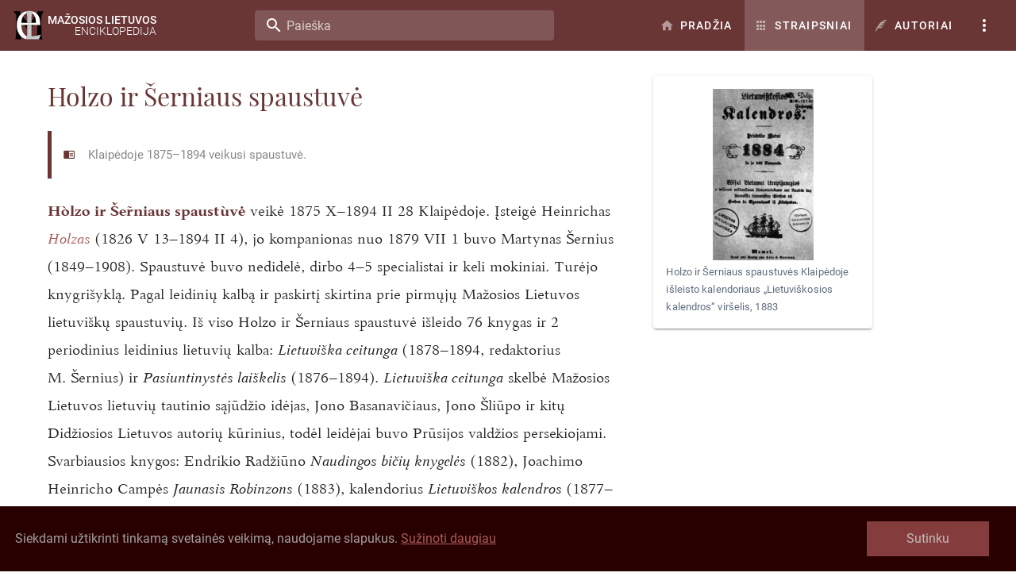

--- FILE ---
content_type: application/javascript; charset=UTF-8
request_url: https://www.mle.lt/_nuxt/c6b6d82.js
body_size: 1239
content:
!function(e){function r(data){for(var r,n,l=data[0],f=data[1],d=data[2],i=0,h=[];i<l.length;i++)n=l[i],Object.prototype.hasOwnProperty.call(o,n)&&o[n]&&h.push(o[n][0]),o[n]=0;for(r in f)Object.prototype.hasOwnProperty.call(f,r)&&(e[r]=f[r]);for(v&&v(data);h.length;)h.shift()();return c.push.apply(c,d||[]),t()}function t(){for(var e,i=0;i<c.length;i++){for(var r=c[i],t=!0,n=1;n<r.length;n++){var f=r[n];0!==o[f]&&(t=!1)}t&&(c.splice(i--,1),e=l(l.s=r[0]))}return e}var n={},o={9:0},c=[];function l(r){if(n[r])return n[r].exports;var t=n[r]={i:r,l:!1,exports:{}};return e[r].call(t.exports,t,t.exports,l),t.l=!0,t.exports}l.e=function(e){var r=[],t=o[e];if(0!==t)if(t)r.push(t[2]);else{var n=new Promise((function(r,n){t=o[e]=[r,n]}));r.push(t[2]=n);var c,script=document.createElement("script");script.charset="utf-8",script.timeout=120,l.nc&&script.setAttribute("nonce",l.nc),script.src=function(e){return l.p+""+{0:"bcd92a7",3:"0cc1154",4:"9b546d8",5:"ac82786",6:"0c8da26",7:"80c8499",8:"54b423d",11:"8a842cd",12:"1112fd1",13:"30c6751"}[e]+".js"}(e);var f=new Error;c=function(r){script.onerror=script.onload=null,clearTimeout(d);var t=o[e];if(0!==t){if(t){var n=r&&("load"===r.type?"missing":r.type),c=r&&r.target&&r.target.src;f.message="Loading chunk "+e+" failed.\n("+n+": "+c+")",f.name="ChunkLoadError",f.type=n,f.request=c,t[1](f)}o[e]=void 0}};var d=setTimeout((function(){c({type:"timeout",target:script})}),12e4);script.onerror=script.onload=c,document.head.appendChild(script)}return Promise.all(r)},l.m=e,l.c=n,l.d=function(e,r,t){l.o(e,r)||Object.defineProperty(e,r,{enumerable:!0,get:t})},l.r=function(e){"undefined"!=typeof Symbol&&Symbol.toStringTag&&Object.defineProperty(e,Symbol.toStringTag,{value:"Module"}),Object.defineProperty(e,"__esModule",{value:!0})},l.t=function(e,r){if(1&r&&(e=l(e)),8&r)return e;if(4&r&&"object"==typeof e&&e&&e.__esModule)return e;var t=Object.create(null);if(l.r(t),Object.defineProperty(t,"default",{enumerable:!0,value:e}),2&r&&"string"!=typeof e)for(var n in e)l.d(t,n,function(r){return e[r]}.bind(null,n));return t},l.n=function(e){var r=e&&e.__esModule?function(){return e.default}:function(){return e};return l.d(r,"a",r),r},l.o=function(object,e){return Object.prototype.hasOwnProperty.call(object,e)},l.p="/_nuxt/",l.oe=function(e){throw console.error(e),e};var f=window.webpackJsonp=window.webpackJsonp||[],d=f.push.bind(f);f.push=r,f=f.slice();for(var i=0;i<f.length;i++)r(f[i]);var v=d;t()}([]);